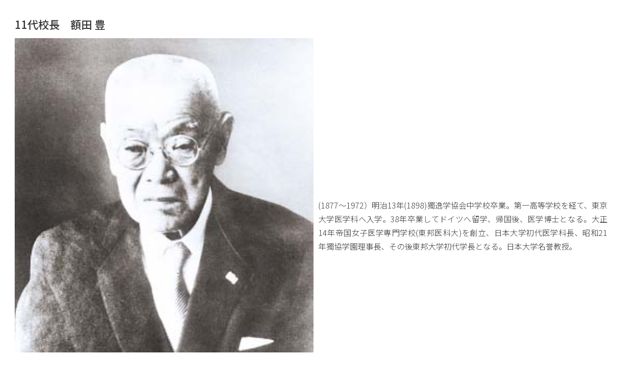

--- FILE ---
content_type: text/css
request_url: https://www.dokkyo-mejiro.com/wp/wp-content/themes/dokkyo/style.css
body_size: -78
content:
@charset "UTF-8";
/*
Theme Name: 獨協同窓会
*/



--- FILE ---
content_type: text/css
request_url: https://www.dokkyo-mejiro.com/wp/wp-content/themes/dokkyo/css/format.css
body_size: 396
content:
@charset "UTF-8";
/* CSS Document */



html {
margin: 0px;
padding: 0px;
font-size: 10px;
line-height: 1;
}

body{
margin: 0px;
padding: 0px;
min-height: 100vh;
-webkit-text-size-adjust: 100%;
-moz-text-size-adjust: 100%;
-ms-text-size-adjust: 100%;
text-size-adjust: 100%
}




/*エリア分けするタグたち*/
header,
footer,
article,
section,
nav,
aside,
div {
margin: 0px;
padding: 0px;
display: block;
font-weight: inherit;
}



/*情報を分類するタグたち*/
h1,
h2,
h3,
h4,
h5,
h6,
p,
figure,
figcaption {
font-size: 100%;
font-weight: inherit;
margin: 0px;
padding: 0px;
display: block;
}

p {
text-align: justify;
}


/*リスト*/
ul,
ol {
margin: 0px;
padding: 0px;
list-style-type: none;
font-weight: inherit;
}
li {
margin: 0px;
padding: 0px;
font-weight: inherit;
}


dl,
dt,
dd {
margin: 0px;
padding: 0px;
font-weight: inherit;
text-align: justify;
}





/*画像*/
img {
margin: 0px;
padding: 0px;
vertical-align: bottom;
display: inline-block;
}





/*初期設定が display:inline のタグたち*/
a,
span,
time,
strong,
em,
small {
margin: 0px;
padding: 0px;
font-size: 100%;
font-weight: inherit;
font-style:normal;
display: inline;
}



/*表組*/
table {
margin: 0px;
padding: 0px;
border-collapse: collapse;
}
tr {
margin: 0px;
padding: 0px;
}
td {
margin: 0px;
padding: 0px;
}
th {
margin: 0px;
padding: 0px;
font-weight: inherit;
text-align: left;
}



--- FILE ---
content_type: text/css
request_url: https://www.dokkyo-mejiro.com/wp/wp-content/themes/dokkyo/css/post_person.css?ver=20260121223756
body_size: 617
content:
@charset "UTF-8";



/*======================================================================
基本設定　一般的なAndroid の Portrait
幅360px
======================================================================*/

#post_person article {
padding: 30px;
}
#post_person article h2 {
font-size: 2.2rem;
font-weight: 500;
}


/*======================================================================
iPhone8, iPhone SE（第二世代）, iPhoneX,XS,11pro, 12mini のPortrait
幅375px
======================================================================*/
@media screen and (min-width:375px) {






}/*iPhone8, iPhone SE（第二世代）, iPhoneX,XS,11pro, 12miniのPortraitここまで*/






/*======================================================================
iPhone12, 12pro のPortrait
幅390px
======================================================================*/
@media screen and (min-width:390px) {







}/*iPhone12, 12pro のPortraitここまで*/




/*======================================================================
iPhone8plus, XR, 11, XsMax, 11ProMax のPortrait
幅414px
======================================================================*/
@media screen and (min-width:414px) {







}/*iPhone8plus, XR, 11, XsMax, 11ProMax のPortraitここまで*/





/*======================================================================
iPhone12ProMax のPortrait
幅428px
======================================================================*/
@media screen and (min-width:428px) {







}/*iPhone12ProMax のPortrait のPortraitここまで*/








/*↑ここまでスマホの Portrait
---------------------------------------------------------------------------------------------------------------------------------------------------
↓ここからスマホの Landscape*/


/*======================================================================
Android のLandscape
幅481px以上
======================================================================*/
@media screen and (min-width:481px) {



}/*Android のLandscapeここまで*/




/*======================================================================
iPhone12mini 以上 のLandscape　※セーフエリアが必要な端末
幅780px以上　かつ　横構え
======================================================================*/
@media screen and (min-width:780px) {




}/*iPhone12mini 以上 のLandscape　※セーフエリアが必要な端末ここまで*/






/*↑ここまでスマホの Landscape
---------------------------------------------------------------------------------------------------------------------------------------------------
↓ここからタブレットの Portrait*/



/*======================================================================
iPad9.7 の Portrait
幅768px以上
======================================================================*/
@media screen and (min-width:768px) and (min-height: 500px) {



}/*iPad9.7 の Portraitここまで*/





/*======================================================================
iPad12.9 の Portrait
幅1024px以上
======================================================================*/
@media screen and (min-width:1024px) {


}







/*↑ここまでタブレットの Portrait
---------------------------------------------------------------------------------------------------------------------------------------------------
↓ここからタブレットのLandscape*/




/*======================================================================
iPad9.7 の Landscape
幅1024px以上 かつ　横構え
======================================================================*/
@media screen and (min-width:1024px) and (orientation:landscape)  {






}/*iPad9.7 の Landscapeここまで*/








/*↑ここまでタブレットのLandscape
---------------------------------------------------------------------------------------------------------------------------------------------------
↓ここからPC（マウスがある）*/



/*======================================================================
PC 幅1367px以上
======================================================================*/
@media screen and (min-width:1367px) {







}/*PC 幅1367px以上 ここまで*/

